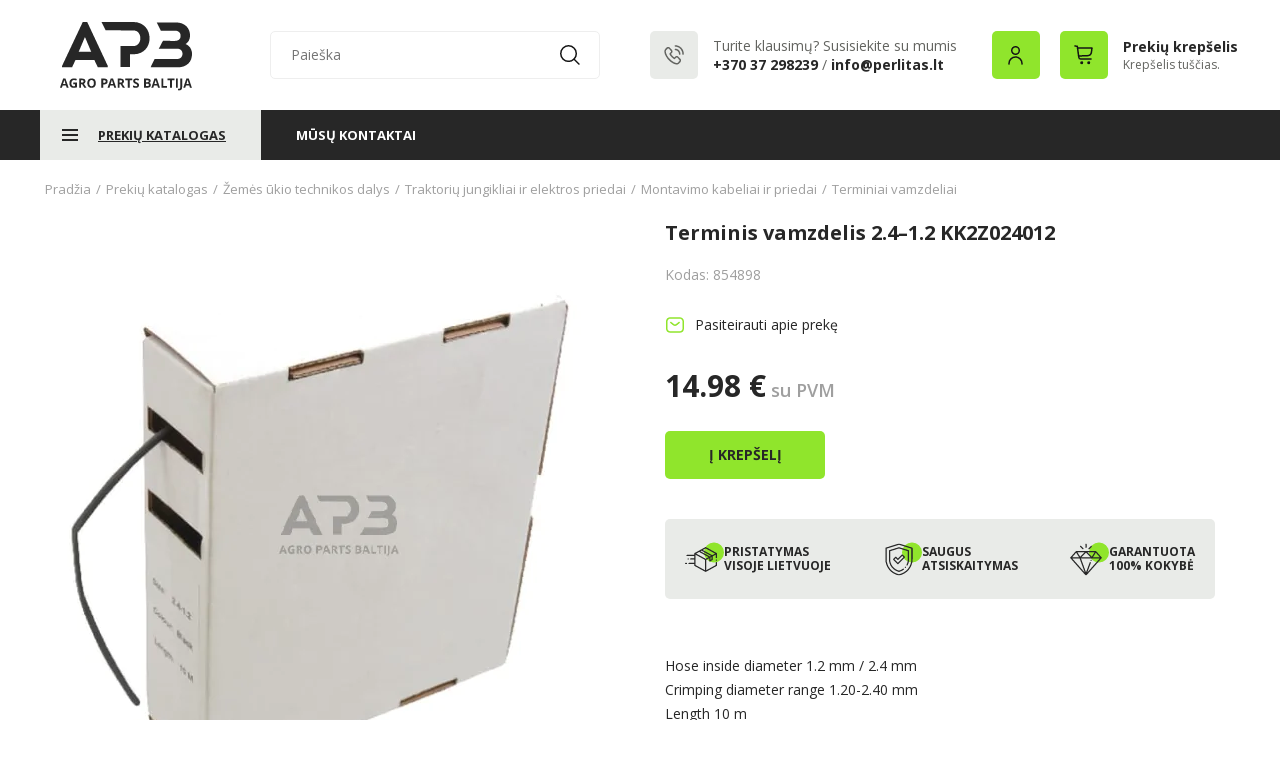

--- FILE ---
content_type: image/svg+xml
request_url: https://www.agropartsbaltija.lt/styles/agroparts2/images/foot.svg
body_size: 1062
content:
<svg width="376" height="132" viewBox="0 0 376 132" fill="none" xmlns="http://www.w3.org/2000/svg">
<path fill-rule="evenodd" clip-rule="evenodd" d="M39.9638 109.644L29.944 131H1V127.317L60.7437 1.03167H73.547L132.921 127.317V131H104.157L93.953 109.645L39.9638 109.644ZM49.0576 86.4489H85.0504L67.0531 43.9239L49.0576 86.4489ZM370.261 75.3935C366.996 70.2733 362.147 66.3347 356.436 64.1648C360.522 61.7067 363.833 58.1665 365.993 53.9441C368.234 49.7781 369.412 45.1335 369.426 40.414C369.521 34.8945 368.48 29.4136 366.365 24.3058C364.451 19.764 361.572 15.6835 357.923 12.3423C354.188 9.00621 349.798 6.46835 345.028 4.88729C339.739 3.12453 334.188 2.25332 328.607 2.30997H273.501L285.367 25.9401L326.566 25.8733C331.388 25.8733 335.222 27.2847 338.07 30.1076C340.917 32.9304 342.278 36.6737 342.152 41.3372C342.025 45.6346 340.572 49.0098 337.792 51.4628C335.012 53.9158 331.268 55.1429 326.562 55.1442L291.296 55.0942L279.434 77.6826L330.649 77.6006C332.637 77.5924 334.623 77.7458 336.586 78.0594C338.455 78.3731 340.23 79.0966 341.781 80.177C343.758 81.5289 345.304 83.4131 346.234 85.6067C347.226 87.8994 347.67 90.3876 347.533 92.878C347.466 96.7582 345.867 100.458 343.079 103.186C340.357 105.764 336.646 107.053 331.945 107.053L267.567 106.836L255.702 130.984H333.8C339.701 131.07 345.572 130.136 351.149 128.224C355.991 126.559 360.418 123.892 364.137 120.4C367.676 117.005 370.43 112.891 372.208 108.342C374.113 103.409 375.058 98.1636 374.993 92.8827C375.122 86.727 373.481 80.6618 370.261 75.3935ZM249.988 30.4806C248.107 24.9405 245.108 19.8362 241.175 15.4773C237.119 11.0683 232.194 7.52864 226.703 5.07663C220.426 2.33173 213.618 0.981276 206.757 1.12022C197.48 1.12022 206.03 1.09196 196.816 1.02602C187.603 0.960075 123.982 1.02602 114.704 1.15036L126.569 24.6948C126.569 24.6948 187.95 25.2044 192.656 25.1413C197.362 25.0782 202.055 25.1121 206.757 25.2355C209.609 25.1844 212.434 25.7829 215.014 26.9848C217.384 28.1184 219.473 29.7517 221.136 31.7702C222.854 33.8824 224.174 36.2831 225.033 38.8579C225.965 41.5856 226.435 44.447 226.425 47.3265C226.44 50.2962 225.97 53.2489 225.033 56.0702C224.181 58.6944 222.827 61.1317 221.044 63.2492C219.32 65.2685 217.207 66.9274 214.828 68.1288C212.327 69.3771 209.558 70.0086 206.757 69.9694L169.078 69.9016V129.981H196.91V93.5308H206.757C213.538 93.6565 220.27 92.3709 226.517 89.7572C231.908 87.492 236.768 84.1477 240.792 79.9343C244.815 75.7209 247.914 70.7295 249.896 65.2735C251.945 59.7625 252.982 53.9329 252.957 48.0603C252.961 42.0778 251.957 36.1365 249.988 30.4806Z" stroke="#DBDDDA" stroke-width="2"/>
</svg>


--- FILE ---
content_type: image/svg+xml
request_url: https://www.agropartsbaltija.lt/styles/agroparts2/images/pp3.svg
body_size: 750
content:
<svg width="39" height="34" viewBox="0 0 39 34" fill="none" xmlns="http://www.w3.org/2000/svg">
<circle cx="29" cy="10.5" r="10" fill="#90E52C"/>
<g clip-path="url(#clip0_278_1375)">
<path d="M31.6335 15.3727L26.1837 9.206C26.0651 9.07175 25.8945 8.99487 25.7154 8.99487H6.28481C6.10569 8.99487 5.93512 9.07175 5.8165 9.206L0.366624 15.3727C0.203874 15.5569 0.164186 15.8193 0.265186 16.0434C0.303249 16.1279 0.358749 16.2009 0.426249 16.2592C0.427561 16.2607 0.428561 16.2623 0.429874 16.2638L15.5325 33.2897C15.6511 33.4235 15.8213 33.5 16.0001 33.5C16.1788 33.5 16.349 33.4234 16.4676 33.2897L31.5702 16.2638C31.5716 16.2624 31.5726 16.2607 31.5739 16.2592C31.6413 16.2009 31.6968 16.1279 31.7349 16.0434C31.8359 15.8193 31.7962 15.5569 31.6335 15.3727ZM24.6071 10.2448L21.8296 14.7226L17.3783 10.2448H24.6071ZM20.5034 15.1616H11.4967L16.0001 10.6314L20.5034 15.1616ZM14.6218 10.2449L10.1706 14.7226L7.393 10.2449H14.6218ZM6.18781 10.6734L8.97187 15.1616H2.22137L6.18781 10.6734ZM2.23187 16.4116H9.618L14.7202 30.4904L2.23187 16.4116ZM17.3031 30.4642L20.8679 20.816C20.9876 20.4922 20.8221 20.1327 20.4983 20.0131C20.1744 19.8934 19.815 20.0589 19.6954 20.3827L16.0057 30.3688L10.9476 16.4116H29.7682L17.3031 30.4642ZM23.0282 15.1616L25.8123 10.6734L29.7787 15.1616H23.0282Z" fill="#272727"/>
<path d="M16 1.5C15.6549 1.5 15.375 1.77981 15.375 2.125V5.34456C15.375 5.68975 15.6549 5.96956 16 5.96956C16.3451 5.96956 16.625 5.68975 16.625 5.34456V2.125C16.625 1.77981 16.3451 1.5 16 1.5Z" fill="#272727"/>
<path d="M21.6913 3.97025C21.4472 3.72619 21.0516 3.72619 20.8073 3.97025L18.5307 6.24681C18.2866 6.49087 18.2866 6.88662 18.5307 7.13069C18.6528 7.25275 18.8128 7.31375 18.9727 7.31375C19.1326 7.31375 19.2926 7.25269 19.4146 7.13069L21.6913 4.85412C21.9353 4.61006 21.9353 4.21431 21.6913 3.97025Z" fill="#272727"/>
<path d="M13.3475 6.24681L11.0709 3.97025C10.8269 3.72619 10.4313 3.72619 10.187 3.97025C9.94289 4.21431 9.94289 4.61006 10.187 4.85412L12.4636 7.13069C12.5856 7.25275 12.7456 7.31375 12.9055 7.31375C13.0655 7.31375 13.2254 7.25269 13.3475 7.13069C13.5915 6.88662 13.5915 6.49087 13.3475 6.24681Z" fill="#272727"/>
<path d="M21.0894 18.8975C21.4345 18.8975 21.7144 18.6177 21.7144 18.2725C21.7144 17.9273 21.4345 17.6475 21.0894 17.6475C20.7442 17.6475 20.4644 17.9273 20.4644 18.2725C20.4644 18.6177 20.7442 18.8975 21.0894 18.8975Z" fill="#272727"/>
</g>
<defs>
<clipPath id="clip0_278_1375">
<rect width="32" height="32" fill="white" transform="translate(0 1.5)"/>
</clipPath>
</defs>
</svg>


--- FILE ---
content_type: image/svg+xml
request_url: https://www.agropartsbaltija.lt/styles/agroparts2/images/hor.svg
body_size: -209
content:
<svg width="20" height="20" viewBox="0 0 20 20" fill="none" xmlns="http://www.w3.org/2000/svg">
<path d="M3 5H17" stroke="#272727" stroke-width="2" stroke-linecap="square"/>
<path d="M3 10H17" stroke="#272727" stroke-width="2" stroke-linecap="square"/>
<path d="M3 15H17" stroke="#272727" stroke-width="2" stroke-linecap="square"/>
</svg>


--- FILE ---
content_type: application/javascript
request_url: https://www.agropartsbaltija.lt/vendor/sachinchoolur/light-gallery/dist/plugins/hash/lg-hash.umd.js
body_size: 2123
content:
/*!
 * lightgallery | 2.4.0 | January 29th 2022
 * http://www.lightgalleryjs.com/
 * Copyright (c) 2020 Sachin Neravath;
 * @license GPLv3
 */

(function (global, factory) {
    typeof exports === 'object' && typeof module !== 'undefined' ? module.exports = factory() :
    typeof define === 'function' && define.amd ? define(factory) :
    (global = typeof globalThis !== 'undefined' ? globalThis : global || self, global.lgHash = factory());
}(this, (function () { 'use strict';

    /*! *****************************************************************************
    Copyright (c) Microsoft Corporation.

    Permission to use, copy, modify, and/or distribute this software for any
    purpose with or without fee is hereby granted.

    THE SOFTWARE IS PROVIDED "AS IS" AND THE AUTHOR DISCLAIMS ALL WARRANTIES WITH
    REGARD TO THIS SOFTWARE INCLUDING ALL IMPLIED WARRANTIES OF MERCHANTABILITY
    AND FITNESS. IN NO EVENT SHALL THE AUTHOR BE LIABLE FOR ANY SPECIAL, DIRECT,
    INDIRECT, OR CONSEQUENTIAL DAMAGES OR ANY DAMAGES WHATSOEVER RESULTING FROM
    LOSS OF USE, DATA OR PROFITS, WHETHER IN AN ACTION OF CONTRACT, NEGLIGENCE OR
    OTHER TORTIOUS ACTION, ARISING OUT OF OR IN CONNECTION WITH THE USE OR
    PERFORMANCE OF THIS SOFTWARE.
    ***************************************************************************** */

    var __assign = function() {
        __assign = Object.assign || function __assign(t) {
            for (var s, i = 1, n = arguments.length; i < n; i++) {
                s = arguments[i];
                for (var p in s) if (Object.prototype.hasOwnProperty.call(s, p)) t[p] = s[p];
            }
            return t;
        };
        return __assign.apply(this, arguments);
    };

    /**
     * List of lightGallery events
     * All events should be documented here
     * Below interfaces are used to build the website documentations
     * */
    var lGEvents = {
        afterAppendSlide: 'lgAfterAppendSlide',
        init: 'lgInit',
        hasVideo: 'lgHasVideo',
        containerResize: 'lgContainerResize',
        updateSlides: 'lgUpdateSlides',
        afterAppendSubHtml: 'lgAfterAppendSubHtml',
        beforeOpen: 'lgBeforeOpen',
        afterOpen: 'lgAfterOpen',
        slideItemLoad: 'lgSlideItemLoad',
        beforeSlide: 'lgBeforeSlide',
        afterSlide: 'lgAfterSlide',
        posterClick: 'lgPosterClick',
        dragStart: 'lgDragStart',
        dragMove: 'lgDragMove',
        dragEnd: 'lgDragEnd',
        beforeNextSlide: 'lgBeforeNextSlide',
        beforePrevSlide: 'lgBeforePrevSlide',
        beforeClose: 'lgBeforeClose',
        afterClose: 'lgAfterClose',
        rotateLeft: 'lgRotateLeft',
        rotateRight: 'lgRotateRight',
        flipHorizontal: 'lgFlipHorizontal',
        flipVertical: 'lgFlipVertical',
        autoplay: 'lgAutoplay',
        autoplayStart: 'lgAutoplayStart',
        autoplayStop: 'lgAutoplayStop',
    };

    var hashSettings = {
        hash: true,
        galleryId: '1',
        customSlideName: false,
    };

    var Hash = /** @class */ (function () {
        function Hash(instance, $LG) {
            // get lightGallery core plugin instance
            this.core = instance;
            this.$LG = $LG;
            // extend module default settings with lightGallery core settings
            this.settings = __assign(__assign({}, hashSettings), this.core.settings);
            return this;
        }
        Hash.prototype.init = function () {
            var _this = this;
            if (!this.settings.hash) {
                return;
            }
            this.oldHash = window.location.hash;
            setTimeout(function () {
                _this.buildFromHash();
            }, 100);
            // Change hash value on after each slide transition
            this.core.LGel.on(lGEvents.afterSlide + ".hash", this.onAfterSlide.bind(this));
            this.core.LGel.on(lGEvents.afterClose + ".hash", this.onCloseAfter.bind(this));
            // Listen hash change and change the slide according to slide value
            this.$LG(window).on("hashchange.lg.hash.global" + this.core.lgId, this.onHashchange.bind(this));
        };
        Hash.prototype.onAfterSlide = function (event) {
            var slideName = this.core.galleryItems[event.detail.index].slideName;
            slideName = this.settings.customSlideName
                ? slideName || event.detail.index
                : event.detail.index;
            if (history.replaceState) {
                history.replaceState(null, '', window.location.pathname +
                    window.location.search +
                    '#lg=' +
                    this.settings.galleryId +
                    '&slide=' +
                    slideName);
            }
            else {
                window.location.hash =
                    'lg=' + this.settings.galleryId + '&slide=' + slideName;
            }
        };
        /**
         * Get index of the slide from custom slideName. Has to be a public method. Used in hash plugin
         * @param {String} hash
         * @returns {Number} Index of the slide.
         */
        Hash.prototype.getIndexFromUrl = function (hash) {
            if (hash === void 0) { hash = window.location.hash; }
            var slideName = hash.split('&slide=')[1];
            var _idx = 0;
            if (this.settings.customSlideName) {
                for (var index = 0; index < this.core.galleryItems.length; index++) {
                    var dynamicEl = this.core.galleryItems[index];
                    if (dynamicEl.slideName === slideName) {
                        _idx = index;
                        break;
                    }
                }
            }
            else {
                _idx = parseInt(slideName, 10);
            }
            return isNaN(_idx) ? 0 : _idx;
        };
        // Build Gallery if gallery id exist in the URL
        Hash.prototype.buildFromHash = function () {
            // if dynamic option is enabled execute immediately
            var _hash = window.location.hash;
            if (_hash.indexOf('lg=' + this.settings.galleryId) > 0) {
                // This class is used to remove the initial animation if galleryId present in the URL
                this.$LG(document.body).addClass('lg-from-hash');
                var index = this.getIndexFromUrl(_hash);
                this.core.openGallery(index);
                return true;
            }
        };
        Hash.prototype.onCloseAfter = function () {
            // Reset to old hash value
            if (this.oldHash &&
                this.oldHash.indexOf('lg=' + this.settings.galleryId) < 0) {
                if (history.replaceState) {
                    history.replaceState(null, '', this.oldHash);
                }
                else {
                    window.location.hash = this.oldHash;
                }
            }
            else {
                if (history.replaceState) {
                    history.replaceState(null, document.title, window.location.pathname + window.location.search);
                }
                else {
                    window.location.hash = '';
                }
            }
        };
        Hash.prototype.onHashchange = function () {
            if (!this.core.lgOpened)
                return;
            var _hash = window.location.hash;
            var index = this.getIndexFromUrl(_hash);
            // it galleryId doesn't exist in the url close the gallery
            if (_hash.indexOf('lg=' + this.settings.galleryId) > -1) {
                this.core.slide(index, false, false);
            }
            else if (this.core.lGalleryOn) {
                this.core.closeGallery();
            }
        };
        Hash.prototype.closeGallery = function () {
            if (this.settings.hash) {
                this.$LG(document.body).removeClass('lg-from-hash');
            }
        };
        Hash.prototype.destroy = function () {
            this.core.LGel.off('.lg.hash');
            this.core.LGel.off('.hash');
            this.$LG(window).off("hashchange.lg.hash.global" + this.core.lgId);
        };
        return Hash;
    }());

    return Hash;

})));
//# sourceMappingURL=lg-hash.umd.js.map
